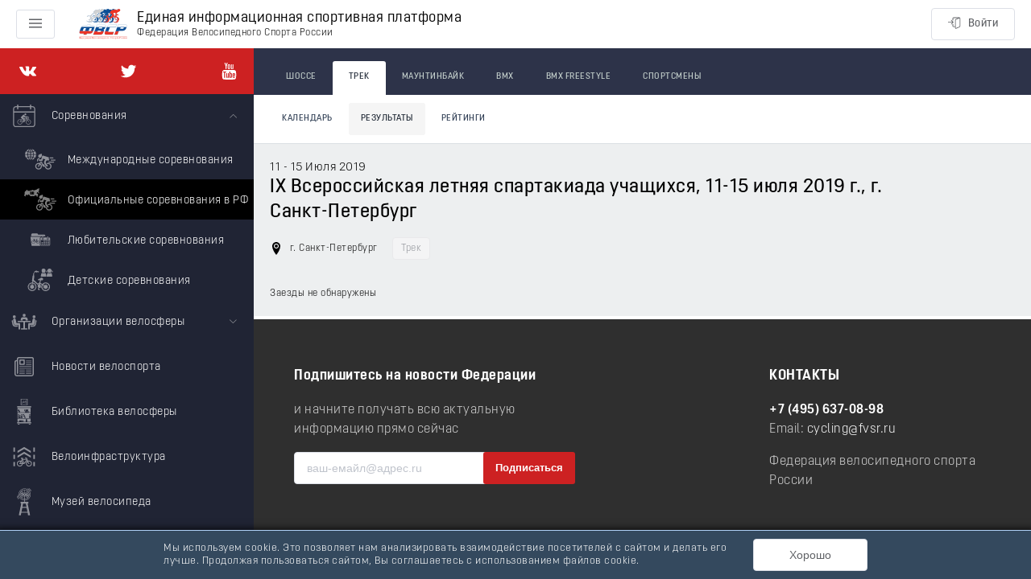

--- FILE ---
content_type: application/javascript; charset=UTF-8
request_url: https://rus.bike/_nuxt/4693ef2.js
body_size: 3732
content:
(window.webpackJsonp=window.webpackJsonp||[]).push([[76],{1590:function(t,e,n){"use strict";n.r(e);var r=n(4),l=(n(27),n(634)),o=n(508),c={watchQuery:["page","season","participant"],components:{RussiaRatings:l.a,RussiaRatingsFilter:l.c,Pagination:o.a,PaginationInfo:o.b},data:function(){return{title:"Индивидуальный комплексный зачет велогонщиков России"}},asyncData:function(t){return Object(r.a)(regeneratorRuntime.mark((function e(){var n,r,l,o,c,d,f,_,m,v,h,x,y;return regeneratorRuntime.wrap((function(e){for(;;)switch(e.prev=e.next){case 0:return n=t.app,r=t.query,l=t.params,o=t.store,c=o.getters["russia/getVid"](l.vid),d={},f=r.season,_=void 0===f?2018:f,m=r.participant,v=void 0===m?1:m,h=r.page,e.prev=4,e.next=7,n.$apis.russia.$get("/ratings",{params:{season:_,page:h,participantId:v,vidId:c.id,rankingCategoryId:1,perPage:100}});case 7:if(x=e.sent,y=x.meta.totalPages,!(r.page>y)){e.next=11;break}throw new Error("Страница на найдена");case 11:return d.ratings=x.items||[],d.pages=x.meta||{},e.abrupt("return",d);case 16:return e.prev=16,e.t0=e.catch(4),e.abrupt("return",n.$exception(e.t0));case 19:case"end":return e.stop()}}),e,null,[[4,16]])})))()},computed:{withPages:function(){return this.ratings.length&&this.pages.totalPages>1},pagination:function(){return{first:1===this.pages.currentPage,last:this.pages.currentPage===this.pages.totalPages,number:this.pages.currentPage,numberOfElements:this.pages.itemsPerPage,size:this.pages.itemsPerPage,totalElements:this.pages.totalItems,totalPages:this.pages.totalPages}}},head:function(){return{title:this.title}}},d=n(105),component=Object(d.a)(c,(function(){var t=this,e=t.$createElement,n=t._self._c||e;return n("section",{staticClass:"russia-ratings"},[n("h1",[t._v(t._s(t.title))]),t._v(" "),n("el-row",[n("el-col",{attrs:{xl:12}},[n("RussiaRatingsFilter")],1)],1),t._v(" "),n("el-row",[n("el-col",{attrs:{lg:12,xl:10}},[n("RussiaRatings",{attrs:{items:t.ratings}})],1)],1),t._v(" "),t.withPages?n("PaginationInfo",{attrs:{pages:t.pagination}}):t._e(),t._v(" "),t.withPages?n("Pagination",{attrs:{pages:t.pagination}}):t._e()],1)}),[],!1,null,null,null);e.default=component.exports},504:function(t,e,n){"use strict";n(290);var r={props:{pages:{type:Object,default:function(){return{totalPages:0,number:0,totalElements:0}}},increment:{type:Number,default:0},totalTitle:{type:String,default:"Всего записей"}}},l=n(105),component=Object(l.a)(r,(function(){var t=this,e=t.$createElement;return(t._self._c||e)("div",{staticClass:"pagination__info"},[t._v("\n  Страница "+t._s(t.pages.number+t.increment)+" из "+t._s(t.pages.totalPages)+". "+t._s(t.totalTitle)+": "+t._s(t.pages.totalElements)+"\n")])}),[],!1,null,null,null);e.a=component.exports},507:function(t,e,n){var content=n(517);content.__esModule&&(content=content.default),"string"==typeof content&&(content=[[t.i,content,""]]),content.locals&&(t.exports=content.locals);(0,n(145).default)("24a51613",content,!0,{sourceMap:!1})},508:function(t,e,n){"use strict";n.d(e,"a",(function(){return f})),n.d(e,"b",(function(){return _.a}));n(29),n(22),n(16),n(38),n(39);var r=n(3);n(290);function l(t,e){var n=Object.keys(t);if(Object.getOwnPropertySymbols){var r=Object.getOwnPropertySymbols(t);e&&(r=r.filter((function(e){return Object.getOwnPropertyDescriptor(t,e).enumerable}))),n.push.apply(n,r)}return n}function o(t){for(var e=1;e<arguments.length;e++){var n=null!=arguments[e]?arguments[e]:{};e%2?l(Object(n),!0).forEach((function(e){Object(r.a)(t,e,n[e])})):Object.getOwnPropertyDescriptors?Object.defineProperties(t,Object.getOwnPropertyDescriptors(n)):l(Object(n)).forEach((function(e){Object.defineProperty(t,e,Object.getOwnPropertyDescriptor(n,e))}))}return t}var c={props:{href:{type:String,default:""},pages:{type:Object,default:function(){return{first:!1,last:!1,number:0,numberOfElements:20,size:20,sort:null,totalElements:0,totalPages:0}}},increment:{type:Number,default:0}},computed:{total:function(){return this.pages.totalPages},number:function(){return this.pages.number},prev:function(){return this.number-1},next:function(){return this.number+1},first:function(){return this.pages.first||0===this.number},last:function(){return this.pages.last||this.number-1===this.total}},methods:{getURI:function(t){var e=o(o({},this.$route.query),{},{page:t});return t||delete e.page,this.increment||1!==t||delete e.page,{path:this.href||this.$route.path,query:e}}}},d=(n(516),n(105)),f=Object(d.a)(c,(function(){var t=this,e=t.$createElement,n=t._self._c||e;return n("div",{staticClass:"pagination"},[n("ul",{staticClass:"pagination__list"},[n("li",{class:{disabled:t.first}},[t.first?n("span",[t._v("«")]):n("nuxt-link",{attrs:{to:t.getURI(!1)}},[t._v("«")])],1),t._v(" "),n("li",{class:{disabled:t.first}},[t.first?n("span",[t._v("‹")]):n("nuxt-link",{attrs:{to:t.getURI(t.prev)}},[t._v("‹")])],1),t._v(" "),t.first?t._e():n("li",[n("nuxt-link",{attrs:{to:t.getURI(t.prev)}},[t._v("\n        "+t._s(t.number-1+t.increment)+"\n      ")])],1),t._v(" "),n("li",{staticClass:"active"},[n("span",[t._v(t._s(t.number+t.increment))])]),t._v(" "),t.last?t._e():n("li",[n("nuxt-link",{attrs:{to:t.getURI(t.next)}},[t._v("\n        "+t._s(t.number+1+t.increment)+"\n      ")])],1),t._v(" "),n("li",{class:{disabled:t.last}},[t.last?n("span",[t._v("›")]):n("nuxt-link",{attrs:{to:t.getURI(t.next)}},[t._v("›")])],1),t._v(" "),n("li",{class:{disabled:t.last}},[t.last?n("span",[t._v("»")]):n("nuxt-link",{attrs:{to:t.getURI(t.total-t.increment)}},[t._v("»")])],1)])])}),[],!1,null,null,null).exports,_=n(504);e.c=f},516:function(t,e,n){"use strict";n(507)},517:function(t,e,n){var r=n(144)((function(i){return i[1]}));r.push([t.i,".pagination__info{font-size:14px}.pagination__info:last-child{margin-bottom:14px}.pagination__list{border-radius:3px;display:inline-block;margin:14px 0;padding-left:0}.pagination__list>li{display:inline;vertical-align:middle}.pagination__list>li>a,.pagination__list>li>span{background-color:#fff;border:1px solid #eee;color:#555;float:left;line-height:14px;margin-left:-1px;padding:12px 16px;position:relative;-webkit-text-decoration:none;text-decoration:none;transition:all .1s ease}.pagination__list>li:first-child>a,.pagination__list>li:first-child>span{border-radius:3px 0 0 3px;margin-left:0}.pagination__list>li:last-child>a,.pagination__list>li:last-child>span{border-radius:0 3px 3px 0}.pagination__list>li>a:focus,.pagination__list>li>a:hover,.pagination__list>li>span:focus,.pagination__list>li>span:hover{background-color:#eee;border-color:#ddd;color:#444;z-index:2}.pagination__list>.active>a,.pagination__list>.active>a:focus,.pagination__list>.active>a:hover,.pagination__list>.active>span,.pagination__list>.active>span:focus,.pagination__list>.active>span:hover{background-color:#2d3349;border-color:#2d3349;color:#fff;cursor:default;z-index:3}.pagination__list>.disabled>a,.pagination__list>.disabled>a:focus,.pagination__list>.disabled>a:hover,.pagination__list>.disabled>span,.pagination__list>.disabled>span:focus,.pagination__list>.disabled>span:hover{background-color:#f5f5f5;border-color:#f2f2f2;color:#aaa;cursor:default}",""]),r.locals={},t.exports=r},555:function(t,e,n){"use strict";n(28);e.a=function(t){return{functional:!0,render:function(e){return e(t.sportsmanId?"n-link":"span",{props:{to:{name:"riders-id",params:{id:t.sportsmanId}}}},t.name)}}}},634:function(t,e,n){"use strict";n.d(e,"a",(function(){return f})),n.d(e,"c",(function(){return h})),n.d(e,"b",(function(){return y}));n(29),n(22),n(16),n(38),n(39);var r=n(3),l=n(201),table=n(514),o=n(555),c={components:{BaseTable:table.a},filters:{age:l.a},props:{items:{type:Array,required:!0}},data:function(){return{headers:[{title:"№",text:"№"},{title:"Спортсмен",text:"Спортсмен",classes:"text-left w-a"},{title:"Возраст",text:"Возраст"},{title:"Очки",text:"Очки"}]}},methods:{getRiderLink:function(t){return Object(o.a)(t)}}},d=n(105),f=Object(d.a)(c,(function(){var t=this,e=t.$createElement,n=t._self._c||e;return n("div",{staticClass:"russia-ratings__items"},[n("BaseTable",{attrs:{headers:t.headers,items:t.items,placeholder:"Рейтинги не найдены"}},[n("tbody",t._l(t.items,(function(e){return n("tr",{key:e.id,staticClass:"russia-ratings__item"},[n("td",[t._v(t._s(e.rank))]),t._v(" "),n("td",{staticClass:"text-left w-a"},[n(t.getRiderLink(e),{tag:"component"})],1),t._v(" "),n("td",[t._v(t._s(t._f("age")(e.birthdate)))]),t._v(" "),n("td",[t._v(t._s(e.result))])])})))])],1)}),[],!1,null,null,null).exports,_=n(4),filter=(n(27),n(65),n(17),n(57),n(527)),m=n(291),v={extends:filter.a,defaultModel:{season:"2018",participant:"1"},computed:{state:function(){return this.$store.state.russia},participants:function(){return this.$store.getters["russia/profParticipants"]||[]},seasons:function(){return this.state.dictionaries.seasons||[]}},created:function(){this.prepare()},methods:{prepare:function(){var t=this;return Object(_.a)(regeneratorRuntime.mark((function e(){return regeneratorRuntime.wrap((function(e){for(;;)switch(e.prev=e.next){case 0:return t.isPreparing=!0,e.prev=1,e.next=4,Promise.all([t.$store.dispatch("russia/".concat(m.FETCH_DICTIONARIES),{name:"competition-participants"}),t.$store.dispatch("russia/".concat(m.FETCH_DICTIONARIES),{name:"seasons"})]);case 4:e.next=9;break;case 6:e.prev=6,e.t0=e.catch(1),console.warn(e.t0);case 9:return e.prev=9,t.isPreparing=!1,e.finish(9);case 12:case"end":return e.stop()}}),e,null,[[1,6,9,12]])})))()}}},h=Object(d.a)(v,(function(){var t=this,e=t.$createElement,n=t._self._c||e;return n("div",{staticClass:"russia-ratings__filter filter"},[n("el-form",{staticClass:"russia-ratings__filter-form filter__form",attrs:{size:"mini"},nativeOn:{submit:function(e){return e.preventDefault(),t.submit(e)}}},[n("el-form-item",[n("el-row",{attrs:{gutter:14}},[n("el-col",{attrs:{sm:6}},[n("el-select",{staticClass:"filter__select",attrs:{disabled:!t.participants.length,loading:t.isPreparing,placeholder:"Возрастная группа",filterable:"","reserve-keyword":"",clearable:""},model:{value:t.queries.participant,callback:function(e){t.$set(t.queries,"participant",e)},expression:"queries.participant"}},t._l(t.participants,(function(t){return n("el-option",{key:t.id,attrs:{label:t.name,value:String(t.id)}})})))],1),t._v(" "),n("el-col",{attrs:{sm:6}},[n("el-select",{staticClass:"filter__select",attrs:{disabled:!t.seasons.length,loading:t.isPreparing,placeholder:"Сезон",filterable:"","reserve-keyword":"",clearable:""},model:{value:t.queries.season,callback:function(e){t.$set(t.queries,"season",e)},expression:"queries.season"}},t._l(t.seasons,(function(t){return n("el-option",{key:t.value,attrs:{label:t.value,value:String(t.value)}})})))],1),t._v(" "),n("el-col",{attrs:{sm:6}},[n("el-button",{staticClass:"filter__form-submit",attrs:{disabled:t.isLoading,loading:t.isLoading,type:"primary","native-type":"submit"}},[t._v("Найти")])],1)],1)],1)],1)],1)}),[],!1,null,null,null).exports,x={components:{BaseTable:table.a},props:{items:{type:Array,required:!0}},data:function(){return{headers:[{title:"№",text:"№"},{title:"Команда",text:"Команда",classes:"text-left w-a"},{title:"Очки",text:"Очки"}]}}},y=Object(d.a)(x,(function(){var t=this,e=t.$createElement,n=t._self._c||e;return n("div",{staticClass:"russia-ratings__items"},[n("BaseTable",{attrs:{headers:t.headers,items:t.items,placeholder:"Рейтинги не найдены"}},[n("tbody",t._l(t.items,(function(e){return n("tr",{key:e.id,staticClass:"russia-ratings__item"},[n("td",[t._v(t._s(e.rank))]),t._v(" "),n("td",{staticClass:"text-left w-a"},[t._v("\n          "+t._s(e.name)+"\n        ")]),t._v(" "),n("td",[t._v(t._s(e.result))])])})))])],1)}),[],!1,null,null,null).exports;function O(t,e){var n=Object.keys(t);if(Object.getOwnPropertySymbols){var r=Object.getOwnPropertySymbols(t);e&&(r=r.filter((function(e){return Object.getOwnPropertyDescriptor(t,e).enumerable}))),n.push.apply(n,r)}return n}(function(t){for(var e=1;e<arguments.length;e++){var n=null!=arguments[e]?arguments[e]:{};e%2?O(Object(n),!0).forEach((function(e){Object(r.a)(t,e,n[e])})):Object.getOwnPropertyDescriptors?Object.defineProperties(t,Object.getOwnPropertyDescriptors(n)):O(Object(n)).forEach((function(e){Object.defineProperty(t,e,Object.getOwnPropertyDescriptor(n,e))}))}})({riders:{id:1,title:"Индивидуальный комплексный зачет"},commands:{id:3,title:"Командный рейтинг"}},n(637).a),e.d=f}}]);